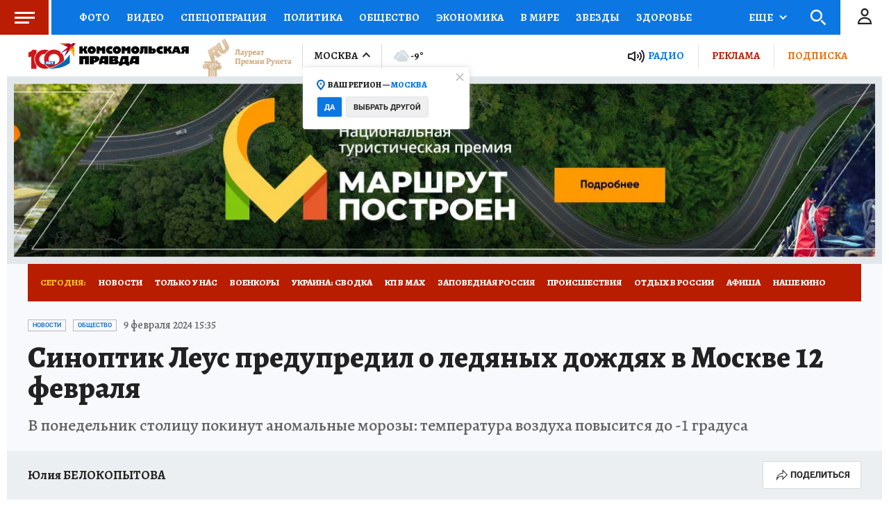

--- FILE ---
content_type: text/html
request_url: https://tns-counter.ru/nc01a**R%3Eundefined*kp_ru/ru/UTF-8/tmsec=kp_ru/166313776***
body_size: -72
content:
23A5761E6979BF2CX1769586476:23A5761E6979BF2CX1769586476

--- FILE ---
content_type: text/html; charset=UTF-8
request_url: https://tech.punchmedia.ru/sync/?pn=_pm_&pu=l0jtw8u8cdr40l8zufdhmwn3txh1hpzhapt&pt=30
body_size: 427
content:
{"pmg":{"pu":"iEM0xtEQIyNQ"},"_pm_":{"pu":"l0jtw8u8cdr40l8zufdhmwn3txh1hpzhapt"}}